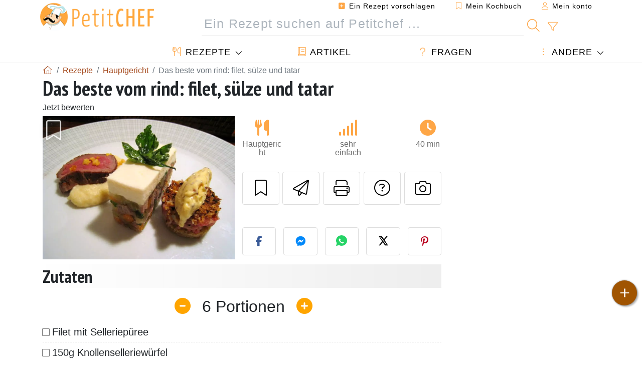

--- FILE ---
content_type: text/html; charset=UTF-8
request_url: https://www.petitchef.de/rezepte/hauptgericht/das-beste-vom-rind-filet-sulze-und-tatar-fid-683422
body_size: 17671
content:

	
		
						        
	                            
            		
		
		
    						    
			
    
	    	
	<!doctype html><html lang="de"><head><meta charset="utf-8">

<link rel="preconnect" href="//googletagmanager.com">
<link rel="dns-prefetch" href="//googletagmanager.com">
<link rel="preconnect" href="//securepubads.g.doubleclick.net">
<link rel="dns-prefetch" href="//securepubads.g.doubleclick.net">
<link rel="preconnect" href="//imasdk.googleapis.com">
<link rel="dns-prefetch" href="//imasdk.googleapis.com">



<meta name="viewport" content="width=device-width, initial-scale=1">


<title>Das beste rind-rezept: filet, sülze und tatar</title>
<meta name="description" content="Sellerie in Butter Würfel springen, gerade genug, um mit Brühe bedecken und kochen, bis sie weich sind in einem geschlossenen Topf. - Rezept Hauptgericht :...">
<meta property="og:title" content="Das beste rind-rezept: filet, sülze und tatar">
<meta property="og:description" content="Sellerie in Butter Würfel springen, gerade genug, um mit Brühe bedecken und kochen, bis sie weich sind in einem geschlossenen Topf. - Rezept Hauptgericht : Das beste vom rind: filet, sülze und tatar von Suse180Grad"><meta property="og:type" content="website">
<meta property="og:url" content="https://www.petitchef.de/rezepte/hauptgericht/das-beste-vom-rind-filet-sulze-und-tatar-fid-683422">
<meta property="og:image" content="https://www.petitchef.de/imgupl/recipe/das-beste-vom-rind-filet-sulze-und-tatar--338060p548501.webp"><meta property="og:locale" content="de_DE">

<meta property="fb:app_id" content="853643267016896">
<meta name="robots" content="index,follow, max-snippet:-1, max-image-preview:large, max-video-preview:-1">
<meta name="language" content="de">

<meta name="original-source" content="https://www.petitchef.de/rezepte/hauptgericht/das-beste-vom-rind-filet-sulze-und-tatar-fid-683422"><meta name="copyright" content="Copyright (c) Petitchef 2004-2026, All Rights Reserved">
<meta name="category" content="Rezepte">
<meta name="owner" content="MadeInWork">

<link rel="canonical" href="https://www.petitchef.de/rezepte/hauptgericht/das-beste-vom-rind-filet-sulze-und-tatar-fid-683422">

<link rel="alternate" type="application/rss+xml" title="Petitchef: Die neuesten Rezepte and  Latest articles" href="/upload_data/rss/de/global.rss"><link rel="manifest" href="/upload_data/manifest/manifest-de.json">

<meta name="msapplication-tap-highlight" content="no">	

<meta name="application-name" content="Petitchef">


<link rel="shortcut icon" type="image/x-icon" href="/favicon.ico">

<link rel="apple-touch-icon" sizes="180x180" href="/assets/images/shortcut-icon/apple-icon-180x180.png">
	
<meta name="msapplication-TileImage" content="/assets/images/shortcut-icon/ms-icon-144x144.png">
<meta name="msapplication-TileColor" content="#FFA73B">
	
<meta name="theme-color" content="#FFA73B">


<link rel="preconnect" href="https://fonts.googleapis.com">
<link rel="preconnect" href="https://fonts.gstatic.com" crossorigin>
<link rel="preload" as="style" href="https://fonts.googleapis.com/css2?family=PT+Sans+Narrow:wght@400;700&display=swap">
<link rel="stylesheet" href="https://fonts.googleapis.com/css2?family=PT+Sans+Narrow:wght@400;700&display=swap">




<link rel="preload" as="style" href="/assets/dist/css/mobile2/recipe-details.1768574323.css"><link rel="stylesheet" href="/assets/dist/css/mobile2/recipe-details.1768574323.css"><link rel="stylesheet" media="screen and (min-width:902px)" href="/assets/dist/css/mobile2/css-lg-device-sb.1768574323.css">                        <link rel="preload" fetchpriority="high" as="image" href="/imgupl/recipe/das-beste-vom-rind-filet-sulze-und-tatar--lg-338060p548501.webp" type="image/jpeg">
        <script>function load_ga() {const script = document.createElement('script');script.src = 'https://www.googletagmanager.com/gtag/js?id=G-S866QSYFDG';script.async = true;script.type = 'text/javascript';document.body.appendChild(script);window.dataLayer = window.dataLayer || [];function gtag(){ dataLayer.push(arguments); }gtag('js', new Date());gtag('config', 'G-S866QSYFDG');}</script>
<script type="application/ld+json">
{ 
	"@context": "https://schema.org", 
	"@graph": [ 
		{ 
			"@type": "Organization", 
			"@id": "https://www.petitchef.de/#organization", 
			"name": "Petitchef", 
			"url": "https://www.petitchef.de/", 
			"logo": { 
				"@type": "ImageObject", 
				"inLanguage": "de", 
				"@id": "https://www.petitchef.de/#/schema/logo/image/", 
				"url": "https://www.petitchef.de/assets/images/logo.png", 
				"contentUrl": "https://www.petitchef.de/assets/images/logo.png", 
				"width": 256, 
				"height": 256, 
				"caption": "Petitchef" 
			}, 
			"image": { 
				"@id": "https://www.petitchef.de/#/schema/logo/image/" 
			}, 
			"brand": "Petitchef", 
			"publishingPrinciples": "https://www.petitchef.de/privacy", 
			"address": { 
				"@type": "PostalAddress", 
				"streetAddress": "18 chemin Bel Air", 
				"addressLocality": "Bègles", 
				"addressRegion": "FR", 
				"postalCode": "33130", 
				"addressCountry": "FR" 
			} 
		}, 
		{ 
			"@type": "WebSite", 
			"@id": "https://www.petitchef.de/#website", 
			"url": "https://www.petitchef.de/", 
			"name": "Petitchef", 
			"description": "Bei Petitchef finden Sie jeden Tag neue Kochrezepte. Wir haben Rezepte f\u00fcr jeden Geschmack, Schritt f\u00fcr Schritt erkl\u00e4rt, mit Bildern und Videos: Vorspeisen, Hauptgerichte, Desserts, Hauptgericht, Snacks, Tagesmen\u00fc.", 
			"publisher": { 
				"@id": "https://www.petitchef.de/#organization" 
			}, 
			"potentialAction": [ 
				{ 
					"@type": "SearchAction", 
					"target": { 
						"@type": "EntryPoint", 
						"urlTemplate": "https://www.petitchef.de/?obj=feed&action=list&q={q}" 
					}, 
					"query-input": { 
						"@type": "PropertyValueSpecification", 
						"valueRequired": true, 
						"valueName": "q" 
					} 
				} 
			], 
			"inLanguage": "de" 
		}, 
		{ 
			"@type": "WebPage", 
			"url": "https://www.petitchef.de/rezepte/hauptgericht/das-beste-vom-rind-filet-sulze-und-tatar-fid-683422", 
			"name": "Das beste rind-rezept: filet, s\u00fclze und tatar", 
			"mainEntity": { 
				"@id": "https://www.petitchef.de/rezepte/hauptgericht/das-beste-vom-rind-filet-sulze-und-tatar-fid-683422#recipe" 
			}, 
			"headline": "Das beste rind-rezept: filet, s\u00fclze und tatar", 
			"description": "Sellerie in Butter W\u00fcrfel springen, gerade genug, um mit Br\u00fche bedecken und kochen, bis sie weich sind in einem geschlossenen Topf. - Rezept Hauptgericht : Das beste vom rind: filet, s\u00fclze und tatar von Suse180Grad", 
			"publisher": { 
				"@id": "https://www.petitchef.de/#organization" 
			}, 
			"inLanguage": "de", 
			"datePublished": "2010-01-10T17:11:00+01:00", 
			"dateModified": "2024-07-31T00:00:00+02:00", 
			"isPartOf": { 
				"@id": "https://www.petitchef.de/#website" 
			}, 
			"about": { 
				"@id": "https://www.petitchef.de/#organization" 
			}, 
			"primaryImageOfPage": { 
				"@id": "https://www.petitchef.de/#primaryimage" 
			}, 
			"image": { 
				"@id": "https://www.petitchef.de/#primaryimage" 
			}, 
			"breadcrumb": { 
				"@id": "https://www.petitchef.de/rezepte/hauptgericht/das-beste-vom-rind-filet-sulze-und-tatar-fid-683422#breadcrumb" 
			} 
		}, 
		{ 
			"@type": "ImageObject", 
			"inLanguage": "de", 
			"@id": "https://www.petitchef.de/#primaryimage", 
			"url": "https://www.petitchef.de/imgupl/recipe/das-beste-vom-rind-filet-sulze-und-tatar--338060p548501.webp", 
			"contentUrl": "https://www.petitchef.de/imgupl/recipe/das-beste-vom-rind-filet-sulze-und-tatar--338060p548501.webp", 
			"caption": "das beste rind-rezept: filet, s\u00fclze und tatar" 
		},  
		{ 
			"@type": "BreadcrumbList", 
			"@id": "https://www.petitchef.de/rezepte/hauptgericht/das-beste-vom-rind-filet-sulze-und-tatar-fid-683422#breadcrumb", 
			"itemListElement": [
				{ 
					"@type": "ListItem",
					"position": 1,
					"name": "Startseite - Petitchef",
					"item": "https://www.petitchef.de/"
				},
				{ 
					"@type": "ListItem",
					"position": 2,
					"name": "Rezepte",
					"item": "https://www.petitchef.de/rezepte"
				},
				{ 
					"@type": "ListItem",
					"position": 3,
					"name": "Hauptgericht",
					"item": "https://www.petitchef.de/rezepte/hauptgericht"
				},
				{ 
					"@type": "ListItem",
					"position": 4,
					"name": "Das beste vom rind: filet, s\u00fclze und tatar"
				}
			]
		}
	] 
} 
</script>
<script type="application/ld+json">{
	"@context": "https://schema.org/", 
	"@type": "Recipe", 
	"@id": "https://www.petitchef.de/rezepte/hauptgericht/das-beste-vom-rind-filet-sulze-und-tatar-fid-683422#recipe", 
	"name": "Das beste vom rind: filet, s\u00fclze und tatar", 
	"inLanguage": "de", 
	"recipeCategory": "Hauptgericht", 
	"recipeCuisine": "De", 
	"image": "https://www.petitchef.de/imgupl/recipe/das-beste-vom-rind-filet-sulze-und-tatar--338060p548501.webp", 
	"author": { 
		"@type": "Person", 
		"name": "Suse180Grad", 
		"url": "https://www.petitchef.de/members/suse180grad-mid-57778/recipes" 
	}, 
	"datePublished": "2010-01-10T17:11:00+01:00", 
	"dateModified": "2024-07-31T00:00:00+02:00", 
	"description": "Rezept Hauptgericht das beste rind-rezept: filet, s\u00fclze und tatar", 
	"prepTime": "PT10M", 
	"cookTime": "PT30M", 
	"totalTime": "PT40M", 
	"recipeYield": "6", 
	"recipeIngredient": [ 
		"Filet mit Selleriep\u00fcree", 
		"-150g Knollenselleriew\u00fcrfel", 
		"- 1 essloffel Butter", 
		"leichte Gefl\u00fcgelbr\u00fche", 
		"50 ml Sahne", 
		"1 essloffel Butter", 
		"Salz", 
		"Pfeffer", 
		"Muskat", 
		"100g Rinderfilet", 
		"Rindfleisch 200 g gekochte, gew\u00fcrfelt", 
		"Starke Rinderbr\u00fche 400 ml", 
		"100 g Karotten und Sellerie W\u00fcrfel", 
		"Zucchini 50g W\u00fcrfel und rotem Pfeffer", 
		"1 gehackte Fr\u00fchlingszwiebel", 
		"1 gew\u00fcrfelte Gurke", 
		"5 Gelatinebl\u00e4tter", 
		"2 essloffel Wei\u00dfweinessig", 
		"Eine Prise Zucker", 
		"100 ml Rinderbr\u00fche", 
		"Cream 100ml", 
		"4 Essl\u00f6ffel Meerrettich", 
		"1 essloffel Dijon-Senf Kaffee", 
		"2,5 Gelatinebl\u00e4tter", 
		"150 g gew\u00fcrfelte kleine rump", 
		"1 Teel\u00f6ffel Essig eingelegte Kapern in Salz", 
		"1 Essl\u00f6ffel fein gew\u00fcrfelte Schalotten", 
		"1 essloffel Zitronensaft Suppenw\u00fcrfeln", 
		"1 Essl\u00f6ffel fein gehackte Petersilie", 
		"4 essloffel Oliven\u00f6l", 
		"(Fume) Salz", 
		"Pfeffer", 
		"150 ml Sahne", 
		"2 Eigelb", 
		"1 Teel\u00f6ffel Honig"
	], 
	"recipeInstructions": [ 
		{ 
			"@type": "HowToStep", 
			"text": "Sellerie in Butter W\u00fcrfel springen, gerade genug, um mit Br\u00fche bedecken und kochen, bis sie weich sind in einem geschlossenen Topf." 
		},  
		{ 
			"@type": "HowToStep", 
			"text": "Dann einkochen Br\u00fche. Kurz vor dem Servieren gie\u00dfen Sie sie mit Sahne, Hitze, Brei mit Butter und mit Salz, Pfeffer und Muskatnuss. Kurz vor dem Servieren rundum braten und servieren jeder einen L\u00f6ffel Kartoffelp\u00fcree mit einer Scheibe Filet." 
		},  
		{ 
			"@type": "HowToStep", 
			"text": "Terrine mit Meerrettich-Gelee: Die gew\u00fcrfelte Gem\u00fcse al dente und mischen mit Bleichmittel Fleisch. W\u00e4rmerinderbr\u00fche aufl\u00f6sen Gelatine in der Hochsaison und mit dem Essig, Salz, Pfeffer und Zucker." 
		},  
		{ 
			"@type": "HowToStep", 
			"text": "Zeigen Gem\u00fcse und Fleisch in einem flachen Kunststofffolie mit flachen Platte abgedeckt und Deckel mit der Br\u00fche selten. Kann schwierig sein." 
		},  
		{ 
			"@type": "HowToStep", 
			"text": "Meerrettich-Gelee: Hei\u00dfe Br\u00fche und l\u00f6sen die Gelatine darin. Mischen Sie mit restlichen Zutaten und der Hochsaison. Auf Raumtemperatur abk\u00fchlen und gie\u00dfen Sie \u00fcber Brawn. Schneiden Sie mit einem elektrischen Messer und servieren." 
		},  
		{ 
			"@type": "HowToStep", 
			"text": "Eis mit Senf: Mischen Sie und entfernen Sie die Rose, Saison mit ein wenig Wei\u00dfweinessig, 3 Essl\u00f6ffel Dijon-Senf 1 Essl\u00f6ffel Suppe und Suppe groben Senf, Salz, und dann den Kopf der Eismaschine." 
		},  
		{ 
			"@type": "HowToStep", 
			"text": "Der Tartar auf einem gebratenen Schwarzbrot Gold Taler, ger\u00f6stetes wie Brotkrumen (Idee Eline) Wei\u00dfbrot W\u00fcrfel kommt, mahlt zuerst. Auf einem kleinen Senf Eis cam." 
		} 
	],  
	"keywords": "hauptgericht"
}</script>
				</head>    	<body>
	    
        					

	

<header id="header-menu" class="fixed-top">
	
	<nav class="container navbar navbar-expand-lg">
	            
				
		<a class="navbar-brand" href="/">			
							<img loading="lazy" src="/assets/images/mobile2/logo-petitchef.png" width="136" height="36" alt="Petitchef">
					</a>
		
		<button class="navbar-toggler link-dynamic" data-obj="fav" data-action="fav_recipe_list" aria-expanded="false" title="Mein Kochbuch">
			<i class="fal fa-bookmark" aria-hidden="true"></i>
		</button>
		
					<button class="navbar-toggler link-dynamic" type="button" aria-expanded="false" aria-label="Mein konto" title="Mein konto">
				<i class="fal fa-user" aria-hidden="true"></i>
			</button>
				
		<button class="navbar-toggler nbt-btn-search" type="button" data-toggle="collapse" data-target="#navbar-search" aria-controls="navbar-search" aria-expanded="false" aria-label="Toggle Search">
			<i class="fal fa-magnifying-glass fa-fw" aria-hidden="true"></i>
		</button>
				
		<button class="navbar-toggler collapsed" type="button" data-toggle="collapse" data-target="#navbar-menu" aria-controls="navbar-menu" aria-expanded="false" aria-label="Toggle navigation">				
			<span class="icon-bar top-bar"></span>
			<span class="icon-bar middle-bar"></span>
			<span class="icon-bar bottom-bar"></span>
		</button>
				
				
				
				<div class="wrapper-navbar-nav">
			<div class="">
					<div class="collapse navbar-collapse" id="navbar-member">
		<ul class="navbar-nav ml-auto">
							<li class="site-mode-recipe-switch">
										</li>
														<li class="nav-item dropdown disabled">
					<a class="nav-link link-dynamic" data-obj="myaccount_recipe" data-action="form" href="#" ><i class="fas fa-square-plus" aria-hidden="true"></i> Ein Rezept vorschlagen</a>
				</li>
				
								<li class="nav-item dropdown disabled">
					<a class="nav-link link-dynamic" data-obj="fav" data-action="fav_recipe_list" href="#"><i class="fal fa-bookmark"></i> Mein Kochbuch <span class="count-fav-recipe d-none">0</span></a>
				</li>
						
										<li class="nav-item dropdown disabled">
					<a class="nav-link link-dynamic" href="#"><i class="fal fa-user"></i> Mein konto</a>
				</li>
									</ul>
	</div>													<div class="collapse navbar-collapse" id="navbar-search">		
		<form action="/index.php" role="search">
						<input type="hidden" name="obj" value="feed">
			<input type="hidden" name="action" value="list">
			<input type="hidden" name="tracker" value="mobile-navbar">
						
			<div class="input-group input-group-lg nbs-main-btns">
				<input type="text" name="q" value="" class="form-control" placeholder="Ein Rezept suchen auf Petitchef ..." aria-label="Ein Rezept suchen auf Petitchef ..." aria-describedby="nbs-btn-submit">				
				<div class="input-group-append">
					<button class="btn btn-submit" type="submit" id="nbs-btn-submit" aria-label="Ein Rezept suchen auf Petitchef"><i class="fal fa-magnifying-glass fa-fw" aria-hidden="true"></i></button>
				</div>
									<div class="input-group-append">
						<a class="btn btn-advsearch link-dynamic" data-obj="feed" data-action="advanced_search" href="#" title="Erweiterte Suche"><i class="fal fa-filter fa-fw" aria-hidden="true"></i></a>
					</div>
							</div>
			
						
		</form>
	</div>					
							</div>
								<div class="collapse navbar-collapse" id="navbar-menu">
		<ul class="navbar-nav">
						<li class="nav-item dropdown mega-dropdown-menu">
								<a class="nav-link dropdown-toggle" href="/rezepte" id="dropdown-recipes" data-toggle="dropdown" aria-haspopup="true" aria-expanded="false"><i class="fal fa-utensils fa-fw" aria-hidden="true"></i> Rezepte</a>				
				<div class="dropdown-menu" aria-labelledby="dropdown-recipes">
					
					<div class="row mx-0">
						<div class="col-12 col-lg border border-left-0 border-top-0 border-bottom-0">
							<ul class="mega-menu-item">
								<li class="ddm-header"><i class="fal fa-fork fa-fw" aria-hidden="true"></i> <a href="/rezepte">Rezepte</a></li>
								<li><i class="fal fa-plus fa-fw" aria-hidden="true"></i> <a class="link-dynamic" data-obj="myaccount_recipe" data-action="form" href="#">Ein Rezept vorschlagen</a></li>
                                <li><div class="dropdown-divider"></div></li>
                                <li class="i-angle"><a href="/die-neuesten-rezepte">Die neuesten Rezepte</a></li>
								<li class="i-angle"><a href="/am-besten-benotet">Am besten benotet</a></li>
								<li class="i-angle"><a href="/am-meisten-angesehene">Meist angesehen</a></li>
								<li><div class="dropdown-divider"></div></li>
								<li><i class="fal fa-refrigerator fa-fw" aria-hidden="true"></i> <a href="/rezepte-von-der-kuhlschranktur">Kühlschrank-Rezepte</a></li>
																	<li><i class="fal fa-video fa-fw" aria-hidden="true"></i> <a href="/video-rezepte">Video rezepte</a></li>
																<li><i class="fal fa-star fa-fw" aria-hidden="true"></i> <a href="/rezepte-bewerten">Rezept bewerten</a></li>
								<li><i class="fal fa-face-smile fa-fw" aria-hidden="true"></i> <a href="/yummy-yucky">Yummy oder Yucky</a></li>
								<li><div class="dropdown-divider"></div></li>
							</ul>
						</div>
						<div class="col-12 col-lg border border-left-0 border-top-0 border-bottom-0">							
							<ul class="mega-menu-item">
								<li class="ddm-header"><i class="fal fa-spoon fa-fw" aria-hidden="true"></i> Rezepte nach Typ</li>
																	<li><i class="fal fa-pretzel fa-fw"></i> <a href="/rezepte/appetizer">Appetizer</a></li>
																	<li><i class="fal fa-salad fa-fw"></i> <a href="/rezepte/vorspeise">Vorspeise</a></li>
																	<li><i class="fal fa-turkey fa-fw"></i> <a href="/rezepte/hauptgericht">Hauptgericht</a></li>
																	<li><i class="fal fa-cake-slice fa-fw"></i> <a href="/rezepte/nachtisch">Nachtisch</a></li>
																	<li><i class="fal fa-popcorn fa-fw"></i> <a href="/rezepte/snacks">Snacks</a></li>
																	<li><i class="fal fa-wine-bottle fa-fw"></i> <a href="/rezepte/drink">Drink</a></li>
																	<li><i class="fal fa-french-fries fa-fw"></i> <a href="/rezepte/beilage">Beilage</a></li>
																	<li><i class="fal fa-plate-utensils fa-fw"></i> <a href="/rezepte/andere">Andere</a></li>
																<li><div class="dropdown-divider"></div></li>
								<li><i class="fal fa-sun fa-fw" aria-hidden="true"></i> <a href="/rezepte/rezepte-der-saison">Rezepte der Saison</a></li>								
							</ul>
						</div>
						<div class="col-12 col-lg border border-left-0 border-top-0 border-bottom-0">
							<ul class="mega-menu-item">
								<li class="ddm-header"><i class="fal fa-plate-utensils fa-fw" aria-hidden="true"></i> Menüs</li>
								<li class="i-angle"><a href="/tagesmenu">Tagesmenü</a></li>
								<li class="i-angle"><a href="/menugeschichte">Archivierte Menüs</a></li>
														
							</ul>
							<div class="dropdown-divider"></div>
													</div>						
					</div>
					
									</div>
			</li>
						<li class="nav-item dropdown">
				<a class="nav-link" href="/artikel"><i class="fal fa-book fa-fw" aria-hidden="true"></i> Artikel</a>
			</li>
									<li class="nav-item dropdown">
				<a class="nav-link" href="/qa"><i class="fal fa-question fa-fw" aria-hidden="true"></i> Fragen</a>
			</li>
									<li class="nav-item dropdown">
								<a class="nav-link dropdown-toggle" href="#" id="dropdown-others" data-toggle="dropdown" aria-haspopup="true" aria-expanded="false"><i class="fal fa-ellipsis-vertical fa-fw" aria-hidden="true"></i> Andere</a>
				<div class="dropdown-menu" aria-labelledby="dropdown-others">
															                    															 
										<a class="dropdown-item" href="/nutrition-calc"><i class="fal fa-calculator fa-fw" aria-hidden="true"></i> Ernährungsrechner</a>
					<a class="dropdown-item" href="/kocheinheiten-konverter"><i class="fal fa-scale-balanced fa-fw" aria-hidden="true"></i> Kocheinheiten Konverter</a>					
					<a class="dropdown-item" href="/contact"><i class="fal fa-envelope fa-fw" aria-hidden="true"></i> Kontaktieren sie uns</a>
				</div>
			</li>
		</ul>		
	</div>					</div>
		
			</nav>
		</header>		        
				<nav id="nav-secondary" role="navigation" aria-label="Rezept navigation" class="container d-none"><div class="ns-body"><button type="button" class="nsb-item scroll-link" data-ref="ref-ingred"><span>Zutaten</span></button><button type="button" class="nsb-item scroll-link" data-ref="ref-steps"><span>Zubereitung</span></button><button type="button" class="nsb-item scroll-link" data-id="vote-comments"><span>Kommentare <i class="fal fa-plus ml-1" aria-hidden="true"></i></span></button><button type="button" class="nsb-item open-modal" data-action="question"><span>Fragen <i class="fal fa-plus fa-fw ml-1" aria-hidden="true"></i></span></button><button type="button" class="nsb-item scroll-link" data-ref="ref-cooked"><span>Fotos von Mitgliedern die dieses Rezept zubereitet haben.</span></button></div></nav>			
		
		<div id="page" class="container">
										<nav class="breadcrumb-scroll" aria-label="breadcrumb"><ol itemscope itemtype="https://schema.org/BreadcrumbList" class="breadcrumb flex-row"><li itemprop="itemListElement" itemscope itemtype="https://schema.org/ListItem" class="breadcrumb-item"><a itemprop="item" itemtype="https://schema.org/Thing" href="https://www.petitchef.de/" title="Startseite - Petitchef"><span itemprop="name" class="fal fa-house fa-fw" aria-hidden="true"><i hidden>Startseite - Petitchef</i></span></a><meta itemprop="position" content="1"></li><li itemprop="itemListElement" itemscope itemtype="https://schema.org/ListItem" class="breadcrumb-item"><a itemprop="item" itemtype="https://schema.org/Thing" href="https://www.petitchef.de/rezepte"><span itemprop="name">Rezepte</span></a><meta itemprop="position" content="2"></li><li itemprop="itemListElement" itemscope itemtype="https://schema.org/ListItem" class="breadcrumb-item"><a itemprop="item" itemtype="https://schema.org/Thing" href="https://www.petitchef.de/rezepte/hauptgericht"><span itemprop="name">Hauptgericht</span></a><meta itemprop="position" content="3"></li><li class="breadcrumb-item active" aria-current="page"><span>Das beste vom rind: filet, sülze und tatar</span></li></ol></nav>			            
                                                            
							<main id="page-main">
					
								
									
						
			
		
			<article>
    <header>
                    <h1 class="title animated fadeInDown">Das beste vom rind: filet, sülze und tatar</h1>

            			
		<div class="details-top-stats">
					<span class="scroll-link" data-id="vote-comments" data-offset="60">Jetzt bewerten</span>
						
			</div>
	            
                    
            <div class="row rd-head">
                <div class="col-sm-6">
                    <i data-id="683422" class="btn-fav" aria-hidden="true" title="Zu Rezeptbuch hinzufügen"></i>									
                                        
                                                                        <img fetchpriority="high" src="/imgupl/recipe/das-beste-vom-rind-filet-sulze-und-tatar--lg-338060p548501.webp" srcset="/imgupl/recipe/das-beste-vom-rind-filet-sulze-und-tatar--md-338060p548501.webp 600w, /imgupl/recipe/das-beste-vom-rind-filet-sulze-und-tatar--lg-338060p548501.webp 1200w" sizes="(max-width: 576px) calc(100vw - 30px), 383px" width="1200" height="900" alt="Das beste vom Rind: Filet, Sülze und Tatar" data-gallery="recipe-gallery" class="img-fluid recipe-photo">
                                                            </div>

                <div class="col-sm-6 rdh-data pl-0">				
                    	
                        <div class="rd-bar-ico"><div class="rdbi-item" title="Art des Rezepts: Hauptgericht"><div class="rdbii-icon"><i class="fas fa-utensils" aria-hidden="true"></i></div><div class="rdbii-val">Hauptgericht</div></div><div class="rdbi-item" title="Schwierigkeit: sehr einfach"><div class="rdbii-icon"><i class="fas fa-signal" aria-hidden="true"></i></div><div class="rdbii-val">sehr einfach</div></div><div class="rdbi-item" title="Total time: 40 min"><div class="rdbii-icon"><i class="fas fa-clock" aria-hidden="true"></i></div><div class="rdbii-val">40 min</div></div></div>                    
                    
                    
                    <div class="rd-useful-box">					
                        <button type="button" class="btn btn-outline btn-fav" data-toggle="tooltip" data-placement="bottom" title="Zu Rezeptbuch hinzufügen" aria-label="Zu Rezeptbuch hinzufügen"></button>				
                        <button type="button" class="btn btn-outline open-modal" data-action="send2friend" data-toggle="tooltip" data-placement="bottom" title="An einen Freund senden"><i class="fal fa-paper-plane fa-fw" aria-hidden="true"></i><span class="sr-only">An einen Freund senden</span></button>
                                                    <button type="button" class="btn btn-outline btn-print" data-toggle="tooltip" data-placement="bottom" title="Drucken"><i class="fal fa-print fa-fw" aria-hidden="true"></i><span class="sr-only">Drucken</span></button>
                                                                                                <button type="button" class="btn btn-outline open-modal" data-action="question" data-toggle="tooltip" data-placement="bottom" title="Stellen sie eine Frage an den Autor"><i class="fal fa-circle-question fa-fw" aria-hidden="true"></i><span class="sr-only">Stellen sie eine Frage an den Autor</span></button>                                                    <button type="button" class="btn btn-outline scroll-link" data-id="rd-cooked"><i class="fal fa-camera fa-fw" aria-hidden="true"></i> <span class="sr-only">Laden sie ein Foto zu diesem Rezept hoch.</span></button>
                                            </div>

                                            <div class="social-share-custom ssc-color ssc-h mt-3 mb-2"><button type="button" class="ssc-btn sscb-facebook" aria-label="Share on Facebook"><i class="fab fa-facebook-f fa-fw" aria-hidden="true"></i></button><button type="button" class="ssc-btn sscb-fbmessenger" aria-label="Share on Messenger"><i class="fab fa-facebook-messenger fa-fw" aria-hidden="true"></i></button><button type="button" class="ssc-btn sscb-whatsapp" data-message="" aria-label="Share on WhatsApp"><svg width="22" height="22" viewBox="0 0 24 24"><path fill="#25D366" d="M12 0C5.373 0 0 4.98 0 11.125c0 2.05.574 4.05 1.66 5.79L.057 23.12l6.47-1.64a12.08 12.08 0 0 0 5.473 1.346C18.627 22.826 24 17.847 24 11.7 24 4.98 18.627 0 12 0Z"/><path fill="white" d="M17.358 14.895c-.293-.15-1.73-.852-2-1.01-.27-.154-.466-.23-.66.08-.193.308-.758 1.008-.93 1.22-.17.216-.34.232-.633.08-.293-.152-1.24-.457-2.35-1.46a8.81 8.81 0 0 1-1.65-2.04c-.173-.308-.017-.474.13-.623.13-.128.293-.33.44-.493.147-.162.196-.27.293-.458.1-.186.05-.347-.02-.493-.07-.146-.66-1.583-.9-2.16-.24-.577-.48-.5-.66-.51-.17-.006-.366-.01-.56-.01a1.1 1.1 0 0 0-.8.367c-.26.276-.99.972-.99 2.37s1.015 2.75 1.16 2.947c.143.196 2 3.058 4.8 4.31 1.8.783 2.1.85 2.85.72.46-.078 1.41-.576 1.61-1.133.2-.556.2-1.03.143-1.13-.06-.102-.23-.152-.483-.272Z"/></svg></button><button type="button" class="ssc-btn sscb-twitter" aria-label="Share on Twitter"><svg width="22" height="22" viewBox="0 0 24 24" fill="black" xmlns="http://www.w3.org/2000/svg"><path d="M18.74 2H21.68L14.92 10.03L22.5 21.97H15.89L11.04 14.97L5.41 21.97H2.47L9.73 13.3L2.5 2H9.27L13.64 8.42L18.74 2ZM17.62 19.88H19.39L7.1 3.97H5.19L17.62 19.88Z"/></svg></button><button type="button" class="ssc-btn sscb-pinterest" data-pin-do="buttonPin" data-pin-custom="true" aria-label="Share on Pinterest"><i class="fab fa-pinterest-p fa-fw" aria-hidden="true"></i></button></div>                    
                                    </div>
            </div>			
        
            </header>

		 
    <button id="btn-ingredients-modal" type="button" data-action="ingredients" class="btn btn-main btn-sm open-modal" aria-label="Zutaten" title="Zutaten">
        <i class="fal fa-clipboard fa-fw"></i>
    </button>
       
			            
            
				<section id="rd-ingredients"><h2 id="ref-ingred" class="title">Zutaten</h2>	<div class="servings-form-wrapper" title="Anzahll der Personen">
		<span class="servings-form" data-servings="6" aria-label="Anzahll der Personen">
			<span class="sf-btn sf-btn-minus" data-sense="minus"><i class="fas fa-minus-circle fa-fw" aria-hidden="true"></i></span>
			<span class="sf-val" data-last="6" data-trans-servings="Portionen">6</span>
			<span class="sf-btn sf-btn-plus" data-sense="plus"><i class="fas fa-circle-plus fa-fw" aria-hidden="true"></i></span>
		</span>
	</div>
																		<ul class="ingredients-ul">
																									<li class="il" id="il-0">
						<input type="checkbox" id="ilg-0"><label for="ilg-0">Filet mit Selleriepüree</label>
					</li>
											
																														<li class="il" id="il-1">
						<input type="checkbox" id="ilg-1"><label for="ilg-1">150g Knollenselleriewürfel</label>
					</li>
											
																														<li class="il" id="il-2">
						<input type="checkbox" id="ilg-2"><label for="ilg-2">1 essloffel Butter</label>
					</li>
											
																														<li class="il" id="il-3">
						<input type="checkbox" id="ilg-3"><label for="ilg-3">leichte Geflügelbrühe</label>
					</li>
											
																														<li class="il" id="il-4">
						<input type="checkbox" id="ilg-4"><label for="ilg-4">50 ml Sahne</label>
					</li>
											
																														<li class="il" id="il-5">
						<input type="checkbox" id="ilg-5"><label for="ilg-5">1 essloffel Butter</label>
					</li>
											
																														<li class="il" id="il-6">
						<input type="checkbox" id="ilg-6"><label for="ilg-6">Salz</label>
					</li>
											
																														<li class="il" id="il-7">
						<input type="checkbox" id="ilg-7"><label for="ilg-7"><a href="/rezepte/rezepte-fur-pfeffer">Pfeffer</a></label>
					</li>
											
																														<li class="il" id="il-8">
						<input type="checkbox" id="ilg-8"><label for="ilg-8">Muskat</label>
					</li>
											
																						
																														<li class="il" id="il-9">
						<input type="checkbox" id="ilg-9"><label for="ilg-9">100g <a href="/rezepte/rinderfilet-rezepte">Rinderfilet</a></label>
					</li>
											
																						
									
							</ul>
						<h3 class="i-title">Terrine mit Meerrettich-Gelee:</h3>
																			<ul class="ingredients-ul">
																									<li class="il" id="il-10">
						<input type="checkbox" id="ilg-10"><label for="ilg-10">Rindfleisch 200 g gekochte, gewürfelt</label>
					</li>
											
																														<li class="il" id="il-11">
						<input type="checkbox" id="ilg-11"><label for="ilg-11">Starke Rinderbrühe 400 ml</label>
					</li>
											
																														<li class="il" id="il-12">
						<input type="checkbox" id="ilg-12"><label for="ilg-12">100 g <a href="/rezepte/karottenrezepte">Karotten</a> und Sellerie Würfel</label>
					</li>
											
																														<li class="il" id="il-13">
						<input type="checkbox" id="ilg-13"><label for="ilg-13">Zucchini 50g Würfel und rotem Pfeffer</label>
					</li>
											
																														<li class="il" id="il-14">
						<input type="checkbox" id="ilg-14"><label for="ilg-14">1 gehackte Frühlingszwiebel</label>
					</li>
											
																														<li class="il" id="il-15">
						<input type="checkbox" id="ilg-15"><label for="ilg-15">1 gewürfelte <a href="/rezepte/rezept-gurke">Gurke</a></label>
					</li>
											
																														<li class="il" id="il-16">
						<input type="checkbox" id="ilg-16"><label for="ilg-16">5 Gelatineblätter</label>
					</li>
											
																														<li class="il" id="il-17">
						<input type="checkbox" id="ilg-17"><label for="ilg-17">2 essloffel Weißweinessig</label>
					</li>
											
																														<li class="il" id="il-18">
						<input type="checkbox" id="ilg-18"><label for="ilg-18">Eine Prise Zucker</label>
					</li>
											
																						
									
							</ul>
						<h3 class="i-title">Meerrettich-Gelee:</h3>
																			<ul class="ingredients-ul">
																									<li class="il" id="il-19">
						<input type="checkbox" id="ilg-19"><label for="ilg-19">100 ml Rinderbrühe</label>
					</li>
											
																														<li class="il" id="il-20">
						<input type="checkbox" id="ilg-20"><label for="ilg-20">Cream 100ml</label>
					</li>
											
																														<li class="il" id="il-21">
						<input type="checkbox" id="ilg-21"><label for="ilg-21">4 Esslöffel <a href="/rezepte/meerrettich-rezepte">Meerrettich</a></label>
					</li>
											
																														<li class="il" id="il-22">
						<input type="checkbox" id="ilg-22"><label for="ilg-22">1 essloffel Dijon-Senf Kaffee</label>
					</li>
											
																														<li class="il" id="il-23">
						<input type="checkbox" id="ilg-23"><label for="ilg-23">2,5 Gelatineblätter</label>
					</li>
											
																						
									
							</ul>
						<h3 class="i-title">Tartre:</h3>
																			<ul class="ingredients-ul">
																									<li class="il" id="il-24">
						<input type="checkbox" id="ilg-24"><label for="ilg-24">150 g gewürfelte kleine rump</label>
					</li>
											
																														<li class="il" id="il-25">
						<input type="checkbox" id="ilg-25"><label for="ilg-25">1 Teelöffel Essig eingelegte Kapern in Salz</label>
					</li>
											
																														<li class="il" id="il-26">
						<input type="checkbox" id="ilg-26"><label for="ilg-26">1 Esslöffel fein gewürfelte Schalotten</label>
					</li>
											
																														<li class="il" id="il-27">
						<input type="checkbox" id="ilg-27"><label for="ilg-27">1 essloffel Zitronensaft Suppenwürfeln</label>
					</li>
											
																														<li class="il" id="il-28">
						<input type="checkbox" id="ilg-28"><label for="ilg-28">1 Esslöffel fein gehackte Petersilie</label>
					</li>
											
																														<li class="il" id="il-29">
						<input type="checkbox" id="ilg-29"><label for="ilg-29">4 essloffel Olivenöl</label>
					</li>
											
																														<li class="il" id="il-30">
						<input type="checkbox" id="ilg-30"><label for="ilg-30">(Fume) Salz</label>
					</li>
											
																														<li class="il" id="il-31">
						<input type="checkbox" id="ilg-31"><label for="ilg-31">Pfeffer</label>
					</li>
											
																						
									
							</ul>
						<h3 class="i-title">Eis mit Senf:</h3>
																			<ul class="ingredients-ul">
																									<li class="il" id="il-32">
						<input type="checkbox" id="ilg-32"><label for="ilg-32">150 ml Sahne</label>
					</li>
											
																														<li class="il" id="il-33">
						<input type="checkbox" id="ilg-33"><label for="ilg-33">2 Eigelb</label>
					</li>
											
																														<li class="il" id="il-34">
						<input type="checkbox" id="ilg-34"><label for="ilg-34">1 Teelöffel Honig</label>
					</li>
											
						</ul>
	
</section>				
											     			<div id="div-gpt-ad-PC_mobile_Incontent-0" style="min-width:336px;min-height:300px; display: flex; align-items: center; justify-content: center; text-align:center; "></div>
			    				
				
								
														<aside aria-label="Newsletter"><fieldset class="form-nl fnl-bg fnl-lg my-5"><div class="fnl-title">Tagesmenü</div><div class="fnl-text">Um das <b>Tagesmenü</b> von Petitchef und seine neuen Feinschmeckertips zu erhalten , registrieren sie ihre E-mail.</div><input type="hidden" name="nl_source" value="site_recipedetails"><div class="fnl-step1 fnl-content"><div class="fnls1-group"><input class="form-control nl-email" type="text" name="email" title="E-Mail" placeholder="E-Mail:" aria-label="Newsletter abonnieren" aria-describedby="fnl-btn-938"><button class="btn btn-main btn-subscribe" type="submit" id="fnl-btn-938" title="Abonnieren">Abonnieren</button></div></div></fieldset></aside>																							
							
			
				<section id="rd-steps"><h2 id="ref-steps" class="title">Zubereitung</h2><div class="rd-times"><div class="rdt-item"><i>Vorbereitungszeit</i>10 min</div><div class="rdt-item"><i>Kochzeit</i>30 min</div></div><ul class="rd-steps"><li>Sellerie in Butter Würfel springen, gerade genug, um mit Brühe bedecken und kochen, bis sie weich sind in einem geschlossenen Topf.</li><li>Dann einkochen Brühe. Kurz vor dem Servieren gießen Sie sie mit Sahne, Hitze, Brei mit Butter und mit Salz, Pfeffer und Muskatnuss.<br> Kurz vor dem Servieren rundum braten und servieren jeder einen Löffel Kartoffelpüree mit einer Scheibe Filet.</li><li>Terrine mit Meerrettich-Gelee:<br> Die gewürfelte Gemüse al dente und mischen mit Bleichmittel Fleisch. Wärmerinderbrühe auflösen Gelatine in der Hochsaison und mit dem Essig, Salz, Pfeffer und Zucker.</li><li>Zeigen Gemüse und Fleisch in einem flachen Kunststofffolie mit flachen Platte abgedeckt und Deckel mit der Brühe selten. Kann schwierig sein. 			<div id="div-gpt-ad-PC_mobile_336x280_1-0" style="min-width:336px;min-height:300px; display: flex; align-items: center; justify-content: center; text-align:center; "></div></li><li>Meerrettich-Gelee:<br> Heiße Brühe und lösen die Gelatine darin. Mischen Sie mit restlichen Zutaten und der Hochsaison. Auf Raumtemperatur abkühlen und gießen Sie über Brawn. Schneiden Sie mit einem elektrischen Messer und servieren.</li><li>Eis mit Senf:<br> Mischen Sie und entfernen Sie die Rose, Saison mit ein wenig Weißweinessig, 3 Esslöffel Dijon-Senf 1 Esslöffel Suppe und Suppe groben Senf, Salz, und dann den Kopf der Eismaschine.</li><li>Der Tartar auf einem gebratenen Schwarzbrot Gold Taler, geröstetes wie Brotkrumen (Idee Eline) Weißbrot Würfel kommt, mahlt zuerst. Auf einem kleinen Senf Eis cam.</li></ul></section><section id="vote-comments-just-from" class="vote-comments" data-table-name="feed_data" data-table-id="683422" data-table-member-id="57778" data-table-member-username="Suse180Grad" data-table-member-photo="" data-comment-photo-enabled="1" aria-label="Bewertung / Kommentare"><h2 class="title" data-count="">Rezept bewerten</h2><div class="vc-form" data-table="feed_data" data-id="683422" data-rate-hint1="nicht so gut" data-rate-hint2="mittel" data-rate-hint3="gut" data-rate-hint4="sehr gut" data-rate-hint5="hervorragend!!!">
	    <div class="vcf-stars vcf-radios">
		            
            <div class="vcfs-trigger vcfr-trigger">
                                    <label data-note="5" class="star mr-3 d-block"><input type="radio" value="5" data-note="5" class="star"> <i class="fas fa-star star" data-note="5"></i><i class="fas fa-star star" data-note="5"></i><i class="fas fa-star star" data-note="5"></i><i class="fas fa-star star" data-note="5"></i><i class="fas fa-star star" data-note="5"></i> hervorragend!!!</label>                    
                                    <label data-note="4" class="star mr-3 d-block"><input type="radio" value="4" data-note="4" class="star"> <i class="fas fa-star star" data-note="4"></i><i class="fas fa-star star" data-note="4"></i><i class="fas fa-star star" data-note="4"></i><i class="fas fa-star star" data-note="4"></i><i class="fal fa-star star" data-note="4"></i> sehr gut</label>                    
                                    <label data-note="3" class="star mr-3 d-block"><input type="radio" value="3" data-note="3" class="star"> <i class="fas fa-star star" data-note="3"></i><i class="fas fa-star star" data-note="3"></i><i class="fas fa-star star" data-note="3"></i><i class="fal fa-star star" data-note="3"></i><i class="fal fa-star star" data-note="3"></i> gut</label>                    
                                    <label data-note="2" class="star mr-3 d-block"><input type="radio" value="2" data-note="2" class="star"> <i class="fas fa-star star" data-note="2"></i><i class="fas fa-star star" data-note="2"></i><i class="fal fa-star star" data-note="2"></i><i class="fal fa-star star" data-note="2"></i><i class="fal fa-star star" data-note="2"></i> mittel</label>                    
                                    <label data-note="1" class="star mr-3 d-block"><input type="radio" value="1" data-note="1" class="star"> <i class="fas fa-star star" data-note="1"></i><i class="fal fa-star star" data-note="1"></i><i class="fal fa-star star" data-note="1"></i><i class="fal fa-star star" data-note="1"></i><i class="fal fa-star star" data-note="1"></i> nicht so gut</label>                    
                            </div>
            <input class="vcfs-input" type="hidden" data-filled="fas fa-star" data-empty="fal fa-star">
        	</div>
	</div>
</section> 			<div id="div-gpt-ad-PC_mobile_336x280_2-0" style="min-width:336px;min-height:300px; display: flex; align-items: center; justify-content: center; text-align:center; "></div>				
                            		
        
            
        		
		        
		<section id="rd-owner" class="text-right mb-3">
            <a class="rd-owner" href="/members/suse180grad-mid-57778/recipes"><span class="rdo-icon">S</span><span class="rdo-user" data-text="mehr rezepte">Suse180Grad</span></a>        </section>
        
                
				        
        		
									
				<section id="rd-qa"><h2 id="ref-qa" class="title">Fragen</h2><div id="rd-qa-list"><button type="button" class="btn btn-main btn-block open-modal mb-3" data-action="question"><i class="fal fa-plus fa-fw"></i> Stellen sie eine Frage an den Autor</button></div></section>				
				<section id="rd-cooked-photos"><h2 id="ref-cooked" class="title">Fotos von Mitgliedern die dieses Rezept zubereitet haben.</h2><div id="rd-cooked" data-id="683422" data-redirect="DcpBDsIgFEXRvdTxL2k1xuBqEF6F2Ar5PCTp6mV4T261y7LaKZKlWmN673MBE33ENgcYxYlCmOha4RuafKQJrsoLlZBfPkTTN8iWdlBq209IG01Hp0OD3B/X27peNIjP+YOxZj2m5x8=" class="mb-4">            <div id="rd-cooked-form" data-offset="123"><a class="btn btn-main btn-block link-dynamic" data-source="RECIPE_COOKED" data-redirect="DcpBDsIgFEXRvdTxL2k1xuBqEF6F2Ar5PCTp6mV4T261y7LaKZKlWmN673MBE33ENgcYxYlCmOha4RuafKQJrsoLlZBfPkTTN8iWdlBq209IG01Hp0OD3B/X27peNIjP+YOxZj2m5x8=" href="#"><i class="fal fa-camera fa-fw fa-2x d-block mb-2 mx-auto" aria-hidden="true"></i>Laden sie ein Foto zu diesem Rezept hoch.</a></div><div id="rd-cooked-list"></div></div></section>				
				
					
		
        		
		
                
        	
		
					 			<div id="div-gpt-ad-PC_mobile_336x280_3-0" style="min-width:336px;min-height:300px; display: flex; align-items: center; justify-content: center; text-align:center; "></div>
		
											<section id="vote-comments" class="vote-comments" data-table-name="feed_data" data-table-id="683422" data-table-member-id="57778" data-table-member-username="Suse180Grad" data-table-member-photo="" data-comment-photo-enabled="1" aria-label="Bewertung / Kommentare"><h2 id="vc-title" class="vc-title title" data-count="">Kommentare</h2><div class="vc-form" data-table="feed_data" data-id="683422" data-rate-hint1="nicht so gut" data-rate-hint2="mittel" data-rate-hint3="gut" data-rate-hint4="sehr gut" data-rate-hint5="hervorragend!!!">
	        <div class="vcf-title">Rezept bewerten:</div>
        <div class="vcf-stars vcf-radios">
		            
            <div class="vcfs-trigger vcfr-trigger">
                                    <label data-note="5" class="star mr-3 d-block"><input type="radio" value="5" data-note="5" class="star"> <i class="fas fa-star star" data-note="5"></i><i class="fas fa-star star" data-note="5"></i><i class="fas fa-star star" data-note="5"></i><i class="fas fa-star star" data-note="5"></i><i class="fas fa-star star" data-note="5"></i> hervorragend!!!</label>                    
                                    <label data-note="4" class="star mr-3 d-block"><input type="radio" value="4" data-note="4" class="star"> <i class="fas fa-star star" data-note="4"></i><i class="fas fa-star star" data-note="4"></i><i class="fas fa-star star" data-note="4"></i><i class="fas fa-star star" data-note="4"></i><i class="fal fa-star star" data-note="4"></i> sehr gut</label>                    
                                    <label data-note="3" class="star mr-3 d-block"><input type="radio" value="3" data-note="3" class="star"> <i class="fas fa-star star" data-note="3"></i><i class="fas fa-star star" data-note="3"></i><i class="fas fa-star star" data-note="3"></i><i class="fal fa-star star" data-note="3"></i><i class="fal fa-star star" data-note="3"></i> gut</label>                    
                                    <label data-note="2" class="star mr-3 d-block"><input type="radio" value="2" data-note="2" class="star"> <i class="fas fa-star star" data-note="2"></i><i class="fas fa-star star" data-note="2"></i><i class="fal fa-star star" data-note="2"></i><i class="fal fa-star star" data-note="2"></i><i class="fal fa-star star" data-note="2"></i> mittel</label>                    
                                    <label data-note="1" class="star mr-3 d-block"><input type="radio" value="1" data-note="1" class="star"> <i class="fas fa-star star" data-note="1"></i><i class="fal fa-star star" data-note="1"></i><i class="fal fa-star star" data-note="1"></i><i class="fal fa-star star" data-note="1"></i><i class="fal fa-star star" data-note="1"></i> nicht so gut</label>                    
                            </div>
            <input class="vcfs-input" type="hidden" data-filled="fas fa-star" data-empty="fal fa-star">
        	</div>
	</div>
<div id="vc-list" class="my-3" data-total="0" data-count="0" data-nb_rows_per_page="10" data-page="1" data-nb_pages="0">
				</div>
</section>		
				
	<nav id="master-useful-fixed" aria-label="Menu" google-allow-overlap>
		<div class="muf-content" google-allow-overlap>
			<button type="button" class="btn btn-fav"> Zu Rezeptbuch hinzufügen</button>
			<button type="button" class="btn open-modal" data-action="send2friend"><span><i class="fal fa-paper-plane" aria-hidden="true"></i></span> An einen Freund senden</button>
			<button type="button" class="btn open-modal" data-action="question"><span><i class="fal fa-circle-question" aria-hidden="true"></i></span> Stellen sie eine Frage an den Autor</button>			<button type="button" data-format="portrait" class="btn btn-print"><span><i class="fas fa-print" aria-hidden="true"></i></span> Drucken</button>
			<button type="button" class="btn scroll-link" data-id="vote-comments"><span><i class="fal fa-comments" aria-hidden="true"></i></span> Ein Kommentar hinzufügen</button>
										<button type="button" class="btn scroll-link text-truncate" data-id="rd-cooked"><span><i class="fal fa-camera" aria-hidden="true"></i></span> Laden sie ein Foto zu diesem Rezept hoch.</button>
						
			<button type="button" class="btn text-truncate open-modal" data-action="report"><span><i class="fal fa-triangle-exclamation" aria-hidden="true"></i></span> Einen Fehler im Rezepttext melden</button>
					</div>
		<span class="muf-btn" google-allow-overlap>+</span>
	</nav>
	<aside>
		

		 			<div id="div-gpt-ad-PC_mobile_336x280_4-0" style="min-width:336px;min-height:300px; display: flex; align-items: center; justify-content: center; text-align:center; "></div>	

    <section aria-label="Verwandten artikeln">
	    <h2 class="title">Verwandten artikeln</h2><ul class="basic-list clearfix">

<li class="item clearfix" aria-label="Article: Fetteste vs. magerste Fleischsorten: Alles, was Sie wissen müssen, um Ihr Protein richtig zu wählen">
                            
            <img loading="lazy" src="/imgupl/article/sm-5460.jpg" width="160" height="120" alt="Artikel: Fetteste vs. magerste Fleischsorten: Alles, was Sie wissen müssen, um Ihr Protein richtig zu wählen">
                <a href="https://www.petitchef.de/artikel/fetteste-vs-magerste-fleischsorten-alles-was-sie-wissen-mussen-um-ihr-protein-richtig-zu-wahlen-aid-5460" class="i-title stretched-link">Fetteste vs. magerste Fleischsorten: Alles, was Sie wissen müssen, um Ihr Protein richtig zu wählen</a>
     
    <span class="i-stats">
        <span data-content=" (1 Bewertungen)" title="4/1 Bewertungen">
            <i class="note-fa n40" aria-hidden="true"></i>					
        </span>
            </span>
    </li>

<li class="item clearfix" aria-label="Article: Filoteig ist die beste Lösung für gut aussehende Vorspeisen. 9 Rezepte, die das beweisen">
                            
            <img loading="lazy" src="/imgupl/article/sm-24406.jpg" width="160" height="120" alt="Artikel: Filoteig ist die beste Lösung für gut aussehende Vorspeisen. 9 Rezepte, die das beweisen">
                <a href="https://www.petitchef.de/artikel/filoteig-ist-die-beste-losung-fur-gut-aussehende-vorspeisen-9-rezepte-die-das-beweisen-aid-24406" class="i-title stretched-link">Filoteig ist die beste Lösung für gut aussehende Vorspeisen. 9 Rezepte, die das beweisen</a>
    </li>

<li class="item clearfix" aria-label="Article: Kennen Sie die beste Tageszeit, um Obst zu essen? Hier sind die Mythen, die es zu zerstreuen gilt!">
                            
            <img loading="lazy" src="/imgupl/article/sm-8649.jpg" width="160" height="120" alt="Artikel: Kennen Sie die beste Tageszeit, um Obst zu essen? Hier sind die Mythen, die es zu zerstreuen gilt!">
                <a href="https://www.petitchef.de/artikel/kennen-sie-die-beste-tageszeit-um-obst-zu-essen-hier-sind-die-mythen-die-es-zu-zerstreuen-gilt-aid-8649" class="i-title stretched-link">Kennen Sie die beste Tageszeit, um Obst zu essen? Hier sind die Mythen, die es zu zerstreuen gilt!</a>
    </li>

<li class="item clearfix" aria-label="Article: Werfen Sie die getrocknete Zitrone nicht weg. Nutzen Sie diese Tipps, um das Beste aus ihr zu machen">
                            
            <img loading="lazy" src="/imgupl/article/sm-9173.jpg" width="160" height="120" alt="Artikel: Werfen Sie die getrocknete Zitrone nicht weg. Nutzen Sie diese Tipps, um das Beste aus ihr zu machen">
                <a href="https://www.petitchef.de/artikel/werfen-sie-die-getrocknete-zitrone-nicht-weg-nutzen-sie-diese-tipps-um-das-beste-aus-ihr-zu-machen-aid-9173" class="i-title stretched-link">Werfen Sie die getrocknete Zitrone nicht weg. Nutzen Sie diese Tipps, um das Beste aus ihr zu machen</a>
    </li></ul>    </section>

    <section aria-label="Neueste Artikel">
	    <h2 class="title">Neueste Artikel</h2><ul class="basic-list clearfix">

<li class="item clearfix" aria-label="Article: Eine beunruhigende Zahl: Mehr als 60% der Erwachsenen in diesem Land leiden an Fettleibigkeit!">
                            
            <img loading="lazy" src="/imgupl/article/sm-24791.webp" width="160" height="120" alt="Artikel: Eine beunruhigende Zahl: Mehr als 60% der Erwachsenen in diesem Land leiden an Fettleibigkeit!">
                <a href="https://www.petitchef.de/artikel/eine-beunruhigende-zahl-mehr-als-60-der-erwachsenen-in-diesem-land-leiden-an-fettleibigkeit-aid-24791" class="i-title stretched-link">Eine beunruhigende Zahl: Mehr als 60% der Erwachsenen in diesem Land leiden an Fettleibigkeit!</a>
    </li>

<li class="item clearfix" aria-label="Article: Warum mein Brotteig in der Kälte nicht aufgeht (und 5 einfache Tricks, die funktionieren)">
                            
            <img loading="lazy" src="/imgupl/article/sm-24364.webp" width="160" height="120" alt="Artikel: Warum mein Brotteig in der Kälte nicht aufgeht (und 5 einfache Tricks, die funktionieren)">
                <a href="https://www.petitchef.de/artikel/warum-mein-brotteig-in-der-kalte-nicht-aufgeht-und-5-einfache-tricks-die-funktionieren-aid-24364" class="i-title stretched-link">Warum mein Brotteig in der Kälte nicht aufgeht (und 5 einfache Tricks, die funktionieren)</a>
    </li>

<li class="item clearfix" aria-label="Article: Was kann man mit Raclettekäse machen? 17 ultraleckere Rezepte zum Ausprobieren">
                            
            <img loading="lazy" src="/imgupl/article/sm-24686.webp" width="160" height="120" alt="Artikel: Was kann man mit Raclettekäse machen? 17 ultraleckere Rezepte zum Ausprobieren">
                <a href="https://www.petitchef.de/artikel/was-kann-man-mit-raclettekase-machen-17-ultraleckere-rezepte-zum-ausprobieren-aid-24686" class="i-title stretched-link">Was kann man mit Raclettekäse machen? 17 ultraleckere Rezepte zum Ausprobieren</a>
    </li></ul>    </section>



<section aria-label="Rezepte Tree Links"><div class="recipetree nav"><i></i><a href="/rezepte-tree" class="nav-link">Rezepte</a></div><nav class="recipetree nav flex-wrap ml-5 mb-3"><i></i><a href="/rezepte-tree/eiweis" class="nav-link">Eiweiß</a><a href="/rezepte-tree/eiweis/rindfleisch" class="nav-link">Rindfleisch</a></nav></section>	</aside>
</article>	
																	
							 			<div id="div-gpt-ad-PC_mobile_336x280_5-0" style="min-width:336px;min-height:300px; display: flex; align-items: center; justify-content: center; text-align:center; "></div>
						
							</main>
				<aside id="page-right">
	
			<div class="" data-scroll-size="1000">
			 			<div id="div-gpt-ad-PC_300x600_2018-0" style="min-width:300px;min-height:600px; display: flex; align-items: center; justify-content: center; text-align:center; "></div>
		</div>
		
		
		
		
			<section class="box-section">
	<h2 class="bs-header"><i class="fal fa-book fa-fw" aria-hidden="true"></i> Artikel</h2>
	<div class="bs-content sb-articles">
																	<a class="sba-item item-hover" href="https://www.petitchef.de/artikel/spinat-rezepte-6-gerichte-die-sie-um-die-welt-fuhren-aid-24757">
				<span class="sbai-photo img-wrapper iw-center">
					<img loading="lazy" src="/imgupl/article/md-24757.webp" width="100%" alt="Spinat-Rezepte: 6 Gerichte, die Sie um die Welt führen">
				</span>
				<h3 class="sbai-title">Spinat-Rezepte: 6 Gerichte, die Sie um die Welt führen</h3>
			</a>
																	<a class="sba-item item-hover" href="https://www.petitchef.de/artikel/eine-beunruhigende-zahl-mehr-als-60-der-erwachsenen-in-diesem-land-leiden-an-fettleibigkeit-aid-24791">
				<span class="sbai-photo img-wrapper iw-center">
					<img loading="lazy" src="/imgupl/article/md-24791.webp" width="100%" alt="Eine beunruhigende Zahl: Mehr als 60% der Erwachsenen in diesem Land leiden an Fettleibigkeit!">
				</span>
				<h3 class="sbai-title">Eine beunruhigende Zahl: Mehr als 60% der Erwachsenen in diesem Land leiden an Fettleibigkeit!</h3>
			</a>
																	<a class="sba-item item-hover" href="https://www.petitchef.de/artikel/warum-mein-brotteig-in-der-kalte-nicht-aufgeht-und-5-einfache-tricks-die-funktionieren-aid-24364">
				<span class="sbai-photo img-wrapper iw-center">
					<img loading="lazy" src="/imgupl/article/md-24364.webp" width="100%" alt="Warum mein Brotteig in der Kälte nicht aufgeht (und 5 einfache Tricks, die funktionieren)">
				</span>
				<h3 class="sbai-title">Warum mein Brotteig in der Kälte nicht aufgeht (und 5 einfache Tricks, die funktionieren)</h3>
			</a>
			</div>
</section>				
		<div class="box-sidebar" data-scroll-size="500">
			 			<div id="div-gpt-ad-PC_300x600_middle-0" style="min-width:300px;min-height:600px; display: flex; align-items: center; justify-content: center; text-align:center; "></div>
		</div>
			
				<section class="box-section">
		<h2 class="bs-header"><i class="fal fa-calendar-days fa-fw" aria-hidden="true"></i> Menüplan</h2>
		<div class="bs-content text-justify">
			Petitchef ermöglicht es Ihnen, Ihr Menü täglich, wöchentlich oder im Voraus zu planen.<br /><br />Hier können Sie sich auch die Wochenkarte ausdrucken.
			<div class="text-center mt-2"><a class="btn btn-sm btn-main link-dynamic" data-obj="myaccount_menu_planner" data-action="page" href="#">Menüplan <i class="fal fa-calendar-days fa-fw" aria-hidden="true"></i></a></div>
		</div>
	</section>
			
			<section class="box-section">
	<h2 class="bs-header"><i class="fal fa-plate-utensils fa-fw" aria-hidden="true"></i> Tagesmenü</h2>
	<div class="bs-content">		
		<ul class="sb-listing">
							<li class="sbl-item clearfix">
					<img class="sbli-photo" loading="lazy" src="/imgupl/feed-data/1583831.webp" width="100" height="75" alt="Muffins mit speck">
					<div class="sbli-data">
						<strong class="sbli-type">Vorspeise</strong>
						<a class="sbli-title stretched-link" href="https://www.petitchef.de/rezepte/vorspeise/muffins-mit-speck-fid-1583831">Muffins mit speck</a>
					</div>
				</li>
							<li class="sbl-item clearfix">
					<img class="sbli-photo" loading="lazy" src="/imgupl/feed-data/1583849.webp" width="100" height="75" alt="Traditionelles marokkanisches couscous mit huhn">
					<div class="sbli-data">
						<strong class="sbli-type">Hauptgericht</strong>
						<a class="sbli-title stretched-link" href="https://www.petitchef.de/rezepte/hauptgericht/traditionelles-marokkanisches-couscous-mit-huhn-fid-1583849">Traditionelles marokkanisches couscous mit huhn</a>
					</div>
				</li>
							<li class="sbl-item clearfix">
					<img class="sbli-photo" loading="lazy" src="/imgupl/feed-data/1583705.webp" width="100" height="75" alt="Baba au rhum, das rezept im detail erklärt">
					<div class="sbli-data">
						<strong class="sbli-type">Nachtisch</strong>
						<a class="sbli-title stretched-link" href="https://www.petitchef.de/rezepte/nachtisch/baba-au-rhum-das-rezept-im-detail-erklart-fid-1583705">Baba au rhum, das rezept im detail erklärt</a>
					</div>
				</li>
					</ul>
		
		<small class="d-block text-center f-size-1 mt-2">
			<a href="/menugeschichte" class="text-dark"><i class="fal fa-box-archive fa-fw" aria-hidden="true"></i> Archivierte Menüs</a> &nbsp; 
			<a href="/tagesmenu?print=1" onclick="window.open($(this).attr('href'), 'dmprint', 'menubar=no, status=no, scrollbars=yes, menubar=no, resizable=yes, width='+(screen.width-60)+', height='+(screen.height-140)+', top=20, left=20, fullscreen=yes'); return false;" title="drucken" class="text-dark"><i class="fal fa-print fa-fw" aria-hidden="true"></i> Drucken</a>
		</small>			
		
					<aside aria-label="Newsletter"><fieldset class="form-nl f-size-1 mt-2"><div class="fnl-title">Tagesmenü</div><input type="hidden" name="nl_source" value="site_sidebar"><div class="fnl-step1 fnl-content"><div class="fnls1-group"><input class="form-control nl-email" type="text" name="email" title="E-Mail" placeholder="E-Mail:" aria-label="Newsletter abonnieren" aria-describedby="fnl-btn-155"><button class="btn btn-main btn-subscribe" type="submit" id="fnl-btn-155" title="Abonnieren">Abonnieren</button></div></div></fieldset></aside>			</div>
</section>		
		
	
															
																		
																		
																		
																		
																					
																		
																		
																		
																					
																		
							
	<section id="tabs-units-converter" class="units-converter mb-3" data-units='{"22":1000000.0000,"4":1000.0000,"5":35.2800,"6":2.2050,"1":1.0000,"12":1000.0000,"11":100.0000,"10":10.0000,"9":1.0000,"15":33.8000,"14":1.0000}' aria-label="Unit convertor">
		<ul class="nav nav-tabs d-flex flex-nowrap w-100 f-size-1" role="tablist">
											<li class="nav-item text-truncate" role="presentation">
					<a class="nav-link active" href="#tab-uc-weight" aria-controls="tab-uc-weight" role="tab" data-toggle="tab">Gewicht</a>
				</li>
											<li class="nav-item text-truncate" role="presentation">
					<a class="nav-link" href="#tab-uc-volume" aria-controls="tab-uc-volume" role="tab" data-toggle="tab">Volumen</a>
				</li>
											<li class="nav-item text-truncate" role="presentation">
					<a class="nav-link" href="#tab-uc-temperature" aria-controls="tab-uc-temperature" role="tab" data-toggle="tab">Temperatur</a>
				</li>
					</ul>
		<div class="tab-content">
											<div role="tabpanel" class="tab-pane unit-type active" id="tab-uc-weight">
											<div class="uc-item" title="[European] Gewicht">
							<label> <i>(mg)</i></label>
							<input class="input-unit" data-id="22" type="text" value="" title=" (mg)">
						</div>
											<div class="uc-item" title="[European] Gewicht">
							<label> <i>(g)</i></label>
							<input class="input-unit" data-id="4" type="text" value="" title=" (g)">
						</div>
											<div class="uc-item" title="[British] Gewicht">
							<label> <i>(oz)</i></label>
							<input class="input-unit" data-id="5" type="text" value="" title=" (oz)">
						</div>
											<div class="uc-item" title="[European] Gewicht">
							<label> <i>(lb)</i></label>
							<input class="input-unit" data-id="6" type="text" value="" title=" (lb)">
						</div>
											<div class="uc-item" title="[European] Gewicht">
							<label> <i>(kg)</i></label>
							<input class="input-unit" data-id="1" type="text" value="" title=" (kg)">
						</div>
									</div>
											<div role="tabpanel" class="tab-pane unit-type" id="tab-uc-volume">
											<div class="uc-item" title="[European] Volumen">
							<label> <i>(ml)</i></label>
							<input class="input-unit" data-id="12" type="text" value="" title=" (ml)">
						</div>
											<div class="uc-item" title="[European] Volumen">
							<label> <i>(cl)</i></label>
							<input class="input-unit" data-id="11" type="text" value="" title=" (cl)">
						</div>
											<div class="uc-item" title="[European] Volumen">
							<label> <i>(dl)</i></label>
							<input class="input-unit" data-id="10" type="text" value="" title=" (dl)">
						</div>
											<div class="uc-item" title="[European] Volumen">
							<label> <i>(l)</i></label>
							<input class="input-unit" data-id="9" type="text" value="" title=" (l)">
						</div>
									</div>
											<div role="tabpanel" class="tab-pane unit-type" id="tab-uc-temperature">
											<div class="uc-item" title="[U.S.] Temperatur">
							<label> <i>(°F)</i></label>
							<input class="input-unit" data-id="15" type="text" value="" title=" (°F)">
						</div>
											<div class="uc-item" title="[European] Temperatur">
							<label> <i>(°C)</i></label>
							<input class="input-unit" data-id="14" type="text" value="" title=" (°C)">
						</div>
									</div>
					</div>
	</section>
		
			<section id="widget-qa" class="box-section">
	<h2 class="bs-header"><i class="fal fa-square-question fa-fw" aria-hidden="true"></i> Fragen - Antworten</h2>
	<div class="bs-content sb-qa">
					
			<article class="sbqa-item">
				<a href="/qa/wie-werden-aus-2-bananenhalften-schiffchen-qid-24487" class="sbqai-title">🤔 Wie werden aus 2 bananenhälften schiffchen?</a>
									<a href="/qa/wie-werden-aus-2-bananenhalften-schiffchen-qid-24487?reply=1" class="sbqai-answer">Beantworten sie diese frage</a>
								
			</article>
					
			<article class="sbqa-item">
				<a href="/qa/wie-kann-ich-rezepte-speichern-qid-24330" class="sbqai-title">🤔 Wie kann ich Rezepte speichern?</a>
									<a href="/qa/wie-kann-ich-rezepte-speichern-qid-24330?reply=1" class="sbqai-answer">Beantworten sie diese frage</a>
								
			</article>
						<small class="d-block text-right"><a href="/qa" class="angle-r text-dark">Sehen sie alle Fragen</a></small>
		<div class="text-center mt-2">
			<button type="button" class="btn btn-main btn-sm link-dynamic" data-obj="qa" data-action="qa_add_form"><i class="fal fa-plus fa-fw" aria-hidden="true"></i> Poste deine Frage</button>			
		</div>			
	</div>
</section>				
		<div class="box-sidebar" data-scroll-size="500">
			 			<div id="div-gpt-ad-PC_300x600_bottom-0" style="min-width:300px;min-height:600px; display: flex; align-items: center; justify-content: center; text-align:center; "></div>
		</div>
		
	
		
			<div class="box-sidebar sidebar-sticky" style="position: sticky; top: 40px;" data-scroll-size="600">
			 			<div id="div-gpt-ad-PC_300x600_bottom_2-0" style="min-width:300px;min-height:600px; display: flex; align-items: center; justify-content: center; text-align:center; "></div>
		</div>
	</aside>					</div>
		
		<footer class="footer">
			<nav class="container" aria-label="Useful Links">
				<div class="row">
					<div class="col links">
						<a href="/rezepte">Rezepte</a>
						<a href="/video-rezepte">Video rezepte</a>
												<a href="/menugeschichte">Archivierte Menüs</a>
												<a href="/qa">Fragen</a>
																		<a href="/artikel">Artikel</a>
					</div>
					<div class="col links">
												<a href="/contact">Kontaktieren sie uns</a>
						<a href="/privacy">Datenschutz-Bestimmungen</a>
						<a href="/tac">Geschäftsbedingungen</a>
						<a href="/legal">Impressum</a>
					</div>
				</div>
                               
								
                
                 				<hr>
                
				<div class="text-center">&copy; Madeinwork</div>
			</nav>
		</footer>
		
				
		<div id="fb-root" data-locale="de_DE"></div>

		
				
					        
        			

<script>loadjs=function(){var e=function(){},n={},r={},t={};function s(e,n){if(e){var s=t[e];if(r[e]=n,s)for(;s.length;)s[0](e,n),s.splice(0,1)}}function i(n,r){n.call&&(n={success:n}),r.length?(n.error||e)(r):(n.success||e)(n)}function c(n,r,t,s){var i,o,f=document,u=t.async,l=t.defer,a=t.type,h=(t.numRetries||0)+1,d=t.before||e,p=n.replace(/[\?|#].*$/,""),g=n.replace(/^(css|img)!/,"");s=s||0,/(^css!|\.css$)/.test(p)?((o=f.createElement("link")).rel="stylesheet",o.href=g,(i="hideFocus"in o)&&o.relList&&(i=0,o.rel="preload",o.as="style")):/(^img!|\.(png|gif|jpg|svg|webp)$)/.test(p)?(o=f.createElement("img")).src=g:((o=f.createElement("script")).src=n,o.async=void 0===u||u,a&&(o.type=a),l&&(o.defer=l)),o.onload=o.onerror=o.onbeforeload=function(e){var f=e.type[0];if(i)try{o.sheet.cssText.length||(f="e")}catch(e){18!=e.code&&(f="e")}if("e"==f){if((s+=1)<h)return c(n,r,t,s)}else if("preload"==o.rel&&"style"==o.as)return o.rel="stylesheet";r(n,f,e.defaultPrevented)},!1!==d(n,o)&&f.head.appendChild(o)}function o(e,r,t){var o,f;if(r&&r.trim&&(o=r),f=(o?t:r)||{},o){if(o in n)throw"LoadJS";n[o]=!0}function u(n,r){!function(e,n,r){var t,s,i=(e=e.push?e:[e]).length,o=i,f=[];for(t=function(e,r,t){if("e"==r&&f.push(e),"b"==r){if(!t)return;f.push(e)}--i||n(f)},s=0;s<o;s++)c(e[s],t,r)}(e,(function(e){i(f,e),n&&i({success:n,error:r},e),s(o,e)}),f)}if(f.returnPromise)return new Promise(u);u()}return o.ready=function(e,n){return function(e,n){e=e.push?e:[e];var s,i,c,o=[],f=e.length,u=f;for(s=function(e,r){r.length&&o.push(e),--u||n(o)};f--;)i=e[f],(c=r[i])?s(i,c):(t[i]=t[i]||[]).push(s)}(e,(function(e){i(n,e)})),o},o.done=function(e){s(e,[])},o.reset=function(){n={},r={},t={}},o.isDefined=function(e){return e in n},o}();</script>	
<script>
    var Settings = { lang_iso: 'de', url: 'https://www.petitchef.de', name: "Petitchef", is_app: 0, facebook_app_id: '853643267016896', google_client_id: '384168338427.apps.googleusercontent.com', is_mobile: false, is_phone: false, ts: 1768574323, trans: { } },
        SessionVars = { run_clean: 0, no_ads: 0 };

    
            Settings.video_ad_tag_url = 'https://pubads.g.doubleclick.net/gampad/ads?iu=/1009133/PC_preroll&description_url=https%3A%2F%2Fwww.petitchef.de&tfcd=0&npa=0&sz=400x300%7C640x480&gdfp_req=1&output=vast&unviewed_position_start=1&env=vp&impl=s&correlator=1768901502&plcmt=1';
    
    
            Settings.hb = 'ko';
    
    		

    		var PageData = { id: 683422, 'recipe_id': 338060 };
	
</script>

<script>
	

    loadjs(['/assets/dist/js/mobile2/main-libs.1768574323.js'], 'main-libs', { async: false, defer: true });
    loadjs.ready('main-libs', function() {
        loadjs('/assets/dist/js/mobile2/recipe-details.1768574323.js', 'main');
    });

    function load_scripts_pc() {
        loadjs.ready('main', function() {
                        
            
                            loadjs(['/assets/dist/js/common/social-share-custom.1768574323.js']);
            
            
                                        loadjs(['https://accounts.google.com/gsi/client', '/assets/dist/js/common/google-signin.1768574323.js'], 'gsi');
            
            
                        
            
            
                            if($('.poll').length && $('.poll').is(':visible') && typeof Poll == 'undefined') {
                    loadjs('/assets/dist/js/mobile2/poll.1768574323.js', 'polljs', { async: false, defer: true });
                }
                if($('.units-converter').length && $('.units-converter').is(':visible') && typeof UnitsConverter == 'undefined') {
                    loadjs('/assets/dist/js/mobile2/units-converter.1768574323.js', 'ucjs', { async: false, defer: true });
                }

                            
            
                                });
    }
</script>

    	
    <script>
        function load_ats() {
            loadjs('https://ats-wrapper.privacymanager.io/ats-modules/3061b596-a128-4c78-8f9a-5fd034d01af0/ats.js');
        }
    </script>
    	


	<script>function load_GPT() {var script = document.createElement('script');script.async = true;script.src = "https://securepubads.g.doubleclick.net/tag/js/gpt.js";document.body.appendChild(script);script.onload = function() {window.googletag = window.googletag || { cmd: [] };googletag.cmd.push(function() {var PC_mobile_Incontent = googletag.defineSlot('/1009133/PC_mobile_Incontent', [[336, 280], [300, 250], [250, 250], [320, 100], [300, 100], [320, 50]], 'div-gpt-ad-PC_mobile_Incontent-0').addService(googletag.pubads());var PC_mobile_336x280_1 = googletag.defineSlot('/1009133/PC_mobile_336x280_1', [[336, 280], [300, 250], [250, 250], [320, 100], [300, 100], [320, 50]], 'div-gpt-ad-PC_mobile_336x280_1-0').addService(googletag.pubads());var PC_mobile_336x280_2 = googletag.defineSlot('/1009133/PC_mobile_336x280_2', [[336, 280], [300, 250], [250, 250], [320, 100], [300, 100], [320, 50]], 'div-gpt-ad-PC_mobile_336x280_2-0').addService(googletag.pubads());var PC_mobile_336x280_3 = googletag.defineSlot('/1009133/PC_mobile_336x280_3', [[336, 280], [300, 250], [250, 250], [320, 100], [300, 100], [320, 50]], 'div-gpt-ad-PC_mobile_336x280_3-0').addService(googletag.pubads());var PC_mobile_336x280_4 = googletag.defineSlot('/1009133/PC_mobile_336x280_4', [[336, 280], [300, 250], [250, 250], [320, 100], [300, 100], [320, 50]], 'div-gpt-ad-PC_mobile_336x280_4-0').addService(googletag.pubads());var PC_mobile_336x280_5 = googletag.defineSlot('/1009133/PC_mobile_336x280_5', [[336, 280], [300, 250], [250, 250], [320, 100], [300, 100], [320, 50]], 'div-gpt-ad-PC_mobile_336x280_5-0').addService(googletag.pubads());var PC_300x600_2018 = googletag.defineSlot('/1009133/PC_300x600_2018', [[300, 600], [300, 250], [160, 600], [120, 600], [250, 250]], 'div-gpt-ad-PC_300x600_2018-0').addService(googletag.pubads());var PC_300x600_middle = googletag.defineSlot('/1009133/PC_300x600_middle', [[300, 600], [300, 250], [160, 600], [120, 600], [250, 250]], 'div-gpt-ad-PC_300x600_middle-0').addService(googletag.pubads());var PC_300x600_bottom = googletag.defineSlot('/1009133/PC_300x600_bottom', [[300, 600], [300, 250], [160, 600], [120, 600], [250, 250]], 'div-gpt-ad-PC_300x600_bottom-0').addService(googletag.pubads());var PC_300x600_bottom_2 = googletag.defineSlot('/1009133/PC_300x600_bottom_2', [[300, 600], [300, 250], [160, 600], [120, 600], [250, 250]], 'div-gpt-ad-PC_300x600_bottom_2-0').addService(googletag.pubads());googletag.pubads().enableSingleRequest();googletag.pubads().enableLazyLoad({fetchMarginPercent: 100,renderMarginPercent: 50,mobileScaling: 2});googletag.pubads().setTargeting('lang_iso', 'de');googletag.pubads().setTargeting('website', 'petitchef.de');googletag.pubads().setTargeting('ad_mode', 'gpt');var interstitialSlot = googletag.defineOutOfPageSlot('/1009133/PC_interstitial', googletag.enums.OutOfPageFormat.INTERSTITIAL);if (interstitialSlot) {interstitialSlot.setConfig({interstitial: { triggers: { unhideWindow: true } }});interstitialSlot.addService(googletag.pubads());}var footerAnchor = googletag.defineOutOfPageSlot('/1009133/PC_FOOTER', googletag.enums.OutOfPageFormat.BOTTOM_ANCHOR).addService(googletag.pubads());googletag.enableServices();googletag.display(interstitialSlot);googletag.display(footerAnchor);googletag.display('div-gpt-ad-PC_mobile_Incontent-0');googletag.display('div-gpt-ad-PC_mobile_336x280_1-0');googletag.display('div-gpt-ad-PC_mobile_336x280_2-0');googletag.display('div-gpt-ad-PC_mobile_336x280_3-0');googletag.display('div-gpt-ad-PC_mobile_336x280_4-0');googletag.display('div-gpt-ad-PC_mobile_336x280_5-0');googletag.display('div-gpt-ad-PC_300x600_2018-0');googletag.display('div-gpt-ad-PC_300x600_middle-0');googletag.display('div-gpt-ad-PC_300x600_bottom-0');googletag.display('div-gpt-ad-PC_300x600_bottom_2-0');setTimeout(() => {setInterval(function() {console.log('Refreshing ads...');googletag.pubads().refresh([PC_mobile_Incontent,PC_mobile_336x280_1,PC_mobile_336x280_2,PC_mobile_336x280_3,PC_mobile_336x280_4,PC_mobile_336x280_5,PC_300x600_2018,PC_300x600_middle,PC_300x600_bottom,PC_300x600_bottom_2]);}, 30000);}, 31000);});};}</script>

	
		    
<script type="text/javascript">
    function load_matomo() {
  
   var _paq = window._paq = window._paq || [];
   _paq.push(['trackPageView']);
   _paq.push(['enableLinkTracking']);
   
   (function() {
		var u="https://stats2.madeinwork.com/";
    	_paq.push(['setTrackerUrl', u+'matomo.php']);
    	_paq.push(['setSiteId', '9']);
    
    		    	var websiteIdDuplicate = 14;
	    	_paq.push(['addTracker', u + 'matomo.php', websiteIdDuplicate]);
				    
    	var d=document, g=d.createElement('script'), s=d.getElementsByTagName('script')[0];
    	g.async=true; g.src=u+'matomo.js'; s.parentNode.insertBefore(g,s);
    
    	console.log('Matomo');
    })();    
  
  }
</script>
<script>
function load_larapush() {
    loadjs('https://cdn.larapush.com/scripts/larapush-popup-5.0.0.min.js', 'larapush', { async: true, defer: true });
    loadjs.ready('larapush', function() {
                    function LoadLaraPush() { if (typeof LaraPush === "function") { new LaraPush(JSON.parse(atob('[base64]')), JSON.parse(atob('[base64]'))); } } LoadLaraPush();            
            });
}
</script>

<script>
    let scriptLoaded = false;
    
    if (typeof load_GPT === "function")
    	load_GPT();
    	
    if (typeof load_hitopic === "function")
    	load_hitopic();
    
    window.addEventListener('scroll', handleUserInteraction, { once: true });
    window.addEventListener('click', handleUserInteraction, { once: true });
    window.addEventListener('mousemove', handleUserInteraction, { once: true });
    
    function removeEventListeners() {
        window.removeEventListener('scroll', handleUserInteraction);
        window.removeEventListener('click', handleUserInteraction);
        window.removeEventListener('mousemove', handleUserInteraction);
    }

				
    setTimeout(() => {
        if (!scriptLoaded) {
            console.log('timeout scriptLoaded');
            handleUserInteraction();
        }
    }, 10000);	

    function handleUserInteraction() {
        console.log('scriptLoaded');
        
        ["load_sirdata",  "load_GPTx", "load_hitopicx", "load_scripts_pc", "load_ga", "load_matomo", "load_akcelo_video_header", "load_akcelo", "display_akcelo", "load_ats", "load_larapush"].forEach(fn => {
            if (typeof window[fn] === "function") {
                window[fn]();
                console.log(fn);
            }
        });

        scriptLoaded=true;
        removeEventListeners();	
    }
</script>		
					
							<!-- HB ko - AD gpt -->	

        	<script defer src="https://static.cloudflareinsights.com/beacon.min.js/vcd15cbe7772f49c399c6a5babf22c1241717689176015" integrity="sha512-ZpsOmlRQV6y907TI0dKBHq9Md29nnaEIPlkf84rnaERnq6zvWvPUqr2ft8M1aS28oN72PdrCzSjY4U6VaAw1EQ==" data-cf-beacon='{"version":"2024.11.0","token":"75d8821989b348499be66f0b2ab32bc0","r":1,"server_timing":{"name":{"cfCacheStatus":true,"cfEdge":true,"cfExtPri":true,"cfL4":true,"cfOrigin":true,"cfSpeedBrain":true},"location_startswith":null}}' crossorigin="anonymous"></script>
</body>
</html><!-- read form CACHE fid#683422 on 2026-01-20 04:32:24 - 0.0096008777618408s  -->

--- FILE ---
content_type: text/html; charset=utf-8
request_url: https://www.google.com/recaptcha/api2/aframe
body_size: 267
content:
<!DOCTYPE HTML><html><head><meta http-equiv="content-type" content="text/html; charset=UTF-8"></head><body><script nonce="OO5uG_5Dh2a89HBnEiYlPQ">/** Anti-fraud and anti-abuse applications only. See google.com/recaptcha */ try{var clients={'sodar':'https://pagead2.googlesyndication.com/pagead/sodar?'};window.addEventListener("message",function(a){try{if(a.source===window.parent){var b=JSON.parse(a.data);var c=clients[b['id']];if(c){var d=document.createElement('img');d.src=c+b['params']+'&rc='+(localStorage.getItem("rc::a")?sessionStorage.getItem("rc::b"):"");window.document.body.appendChild(d);sessionStorage.setItem("rc::e",parseInt(sessionStorage.getItem("rc::e")||0)+1);localStorage.setItem("rc::h",'1768901505709');}}}catch(b){}});window.parent.postMessage("_grecaptcha_ready", "*");}catch(b){}</script></body></html>

--- FILE ---
content_type: application/javascript; charset=utf-8
request_url: https://fundingchoicesmessages.google.com/f/AGSKWxVeLqCs8E_ElIKkdOluaOwlvn6So5byDGAWS1jk-pZKgWm8tRDyFMjuzOSj5gfEm-4s_5D_n_yvMOiDCtwEzQKfCGzrFCYb1tcUq-IA_CP8FFXoCERFDapaPpPAhGyhwceIUojeqjYbXyGYw52aIaR_nJ0bTqszFQWsaN2fD-EeWNWpD43uf76n8Z3X/_/prerollad./adFooterBG./bottom_ad./onesheet-ad-/ad-skin-
body_size: -1291
content:
window['2d9d6079-c60b-45a8-8672-e1a5bdcb102f'] = true;